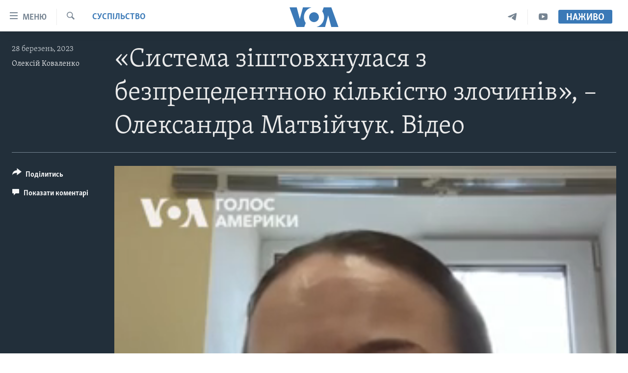

--- FILE ---
content_type: text/html; charset=utf-8
request_url: https://www.holosameryky.com/a/systema-zishtovkhnulasja-z-bezprecedentnoju-kiljkistju-zlochyniv-oleksandra-matvijchuk/7025837.html
body_size: 12426
content:

<!DOCTYPE html>
<html lang="uk" dir="ltr" class="no-js">
<head>
<link href="/Content/responsive/VOA/uk-UA/VOA-uk-UA.css?&amp;av=0.0.0.0&amp;cb=306" rel="stylesheet"/>
<script src="https://tags.holosameryky.com/voa-pangea/prod/utag.sync.js"></script> <script type='text/javascript' src='https://www.youtube.com/iframe_api' async></script>
<script type="text/javascript">
//a general 'js' detection, must be on top level in <head>, due to CSS performance
document.documentElement.className = "js";
var cacheBuster = "306";
var appBaseUrl = "/";
var imgEnhancerBreakpoints = [0, 144, 256, 408, 650, 1023, 1597];
var isLoggingEnabled = false;
var isPreviewPage = false;
var isLivePreviewPage = false;
if (!isPreviewPage) {
window.RFE = window.RFE || {};
window.RFE.cacheEnabledByParam = window.location.href.indexOf('nocache=1') === -1;
const url = new URL(window.location.href);
const params = new URLSearchParams(url.search);
// Remove the 'nocache' parameter
params.delete('nocache');
// Update the URL without the 'nocache' parameter
url.search = params.toString();
window.history.replaceState(null, '', url.toString());
} else {
window.addEventListener('load', function() {
const links = window.document.links;
for (let i = 0; i < links.length; i++) {
links[i].href = '#';
links[i].target = '_self';
}
})
}
var pwaEnabled = false;
var swCacheDisabled;
</script>
<meta charset="utf-8" />
<title>&#171;Система зіштовхнулася з безпрецедентною кількістю злочинів&#187;, – Олександра Матвійчук. Відео</title>
<meta name="description" content="&#171;Коли ми говоримо про злочин агресії, то проблема в тому, що не існує жодного міжнародного органу, який має зараз юрисдикцію, щоб притягнути до відповідальності Путіна та його оточення&#187;, – Олександра Матвійчук, керівниця Центру громадянських свобод" />
<meta name="keywords" content="Суспільство, Україна, США, Росія, суд, війна, олександра матвійчук, воєнний злочин, центр громадянських свобод, міжнародний злочин" />
<meta name="viewport" content="width=device-width, initial-scale=1.0" />
<meta http-equiv="X-UA-Compatible" content="IE=edge" />
<meta name="robots" content="max-image-preview:large"><meta property="fb:pages" content="127622183939174" />
<meta name="msvalidate.01" content="3286EE554B6F672A6F2E608C02343C0E" />
<meta name="yandex-verification" content="625440aa96ccf0ee" />
<link href="https://www.holosameryky.com/a/systema-zishtovkhnulasja-z-bezprecedentnoju-kiljkistju-zlochyniv-oleksandra-matvijchuk/7025837.html" rel="canonical" />
<meta name="apple-mobile-web-app-title" content="Голос Америки" />
<meta name="apple-mobile-web-app-status-bar-style" content="black" />
<meta name="apple-itunes-app" content="app-id=632618796, app-argument=//7025837.ltr" />
<meta content="«Система зіштовхнулася з безпрецедентною кількістю злочинів», – Олександра Матвійчук. Відео" property="og:title" />
<meta content="«Коли ми говоримо про злочин агресії, то проблема в тому, що не існує жодного міжнародного органу, який має зараз юрисдикцію, щоб притягнути до відповідальності Путіна та його оточення», – Олександра Матвійчук, керівниця Центру громадянських свобод" property="og:description" />
<meta content="video.other" property="og:type" />
<meta content="https://www.holosameryky.com/a/systema-zishtovkhnulasja-z-bezprecedentnoju-kiljkistju-zlochyniv-oleksandra-matvijchuk/7025837.html" property="og:url" />
<meta content="Голос Америки Українською" property="og:site_name" />
<meta content="https://www.facebook.com/holosameryky/" property="article:publisher" />
<meta content="https://gdb.voanews.com/01000000-0a00-0242-01bd-08db2fbed42c_tv_w1200_h630.jpg" property="og:image" />
<meta content="1200" property="og:image:width" />
<meta content="630" property="og:image:height" />
<meta content="227044984370662" property="fb:app_id" />
<meta content="Олексій Коваленко" name="Author" />
<meta content="player" name="twitter:card" />
<meta content="@chastime" name="twitter:site" />
<meta content="https://www.holosameryky.com/embed/player/article/7025837.html" name="twitter:player" />
<meta content="435" name="twitter:player:width" />
<meta content="314" name="twitter:player:height" />
<meta content="https://voa-video-ns.akamaized.net/pangeavideo/2023/03/0/01/01000000-0a00-0242-01bd-08db2fbed42c.mp4" name="twitter:player:stream" />
<meta content="video/mp4; codecs=&quot;h264&quot;" name="twitter:player:stream:content_type" />
<meta content="«Система зіштовхнулася з безпрецедентною кількістю злочинів», – Олександра Матвійчук. Відео" name="twitter:title" />
<meta content="«Коли ми говоримо про злочин агресії, то проблема в тому, що не існує жодного міжнародного органу, який має зараз юрисдикцію, щоб притягнути до відповідальності Путіна та його оточення», – Олександра Матвійчук, керівниця Центру громадянських свобод" name="twitter:description" />
<link rel="amphtml" href="https://www.holosameryky.com/amp/systema-zishtovkhnulasja-z-bezprecedentnoju-kiljkistju-zlochyniv-oleksandra-matvijchuk/7025837.html" />
<script type="application/ld+json">{"duration":"PT1M47S","uploadDate":"2023-03-28 19:05:00Z","embedUrl":"https://www.holosameryky.com/embed/player/article/7025837.html","headline":"«Система зіштовхнулася з безпрецедентною кількістю злочинів», – Олександра Матвійчук. Відео","inLanguage":"uk-UA","keywords":"Суспільство, Україна, США, Росія, суд, війна, олександра матвійчук, воєнний злочин, центр громадянських свобод, міжнародний злочин","author":{"@type":"Person","url":"https://www.holosameryky.com/author/олексій-коваленко/ivqym","description":"Журналіст, ведучий щоденних телепрограм Української служби Голосу Америки. Висвітлюю теми розслідування воєнних злочинів, міжнародних санкцій, військової та економічної підтримки України від США та ЄС. Досліджую питання свободи медіа та протидії російській дезінформації і пропаганді.","image":{"@type":"ImageObject","url":"https://gdb.voanews.com/01000000-c0a8-0242-29e1-08dbf5071848.png"},"name":"Олексій Коваленко"},"datePublished":"2023-03-28 19:05:00Z","dateModified":"2023-03-28 19:05:00Z","publisher":{"logo":{"width":512,"height":220,"@type":"ImageObject","url":"https://www.holosameryky.com/Content/responsive/VOA/uk-UA/img/logo.png"},"@type":"Organization","url":"https://www.holosameryky.com","sameAs":["https://www.facebook.com/holosameryky/","https://twitter.com/holosameryky","https://www.youtube.com/user/holosameryky","https://www.instagram.com/holosameryky/","https://t.me/holosameryky"],"name":"Голос Америки Українською","alternateName":"Голос Америки Українською"},"thumbnailUrl":"https://gdb.voanews.com/01000000-0a00-0242-01bd-08db2fbed42c_tv_w1080_h608.jpg","@context":"https://schema.org","@type":"VideoObject","mainEntityOfPage":"https://www.holosameryky.com/a/systema-zishtovkhnulasja-z-bezprecedentnoju-kiljkistju-zlochyniv-oleksandra-matvijchuk/7025837.html","url":"https://www.holosameryky.com/a/systema-zishtovkhnulasja-z-bezprecedentnoju-kiljkistju-zlochyniv-oleksandra-matvijchuk/7025837.html","description":"«Коли ми говоримо про злочин агресії, то проблема в тому, що не існує жодного міжнародного органу, який має зараз юрисдикцію, щоб притягнути до відповідальності Путіна та його оточення», – Олександра Матвійчук, керівниця Центру громадянських свобод","image":{"width":1080,"height":608,"@type":"ImageObject","url":"https://gdb.voanews.com/01000000-0a00-0242-01bd-08db2fbed42c_tv_w1080_h608.jpg"},"name":"«Система зіштовхнулася з безпрецедентною кількістю злочинів», – Олександра Матвійчук. Відео"}</script>
<script src="/Scripts/responsive/infographics.b?v=dVbZ-Cza7s4UoO3BqYSZdbxQZVF4BOLP5EfYDs4kqEo1&amp;av=0.0.0.0&amp;cb=306"></script>
<script src="/Scripts/responsive/loader.b?v=Q26XNwrL6vJYKjqFQRDnx01Lk2pi1mRsuLEaVKMsvpA1&amp;av=0.0.0.0&amp;cb=306"></script>
<link rel="icon" type="image/svg+xml" href="/Content/responsive/VOA/img/webApp/favicon.svg" />
<link rel="alternate icon" href="/Content/responsive/VOA/img/webApp/favicon.ico" />
<link rel="apple-touch-icon" sizes="152x152" href="/Content/responsive/VOA/img/webApp/ico-152x152.png" />
<link rel="apple-touch-icon" sizes="144x144" href="/Content/responsive/VOA/img/webApp/ico-144x144.png" />
<link rel="apple-touch-icon" sizes="114x114" href="/Content/responsive/VOA/img/webApp/ico-114x114.png" />
<link rel="apple-touch-icon" sizes="72x72" href="/Content/responsive/VOA/img/webApp/ico-72x72.png" />
<link rel="apple-touch-icon-precomposed" href="/Content/responsive/VOA/img/webApp/ico-57x57.png" />
<link rel="icon" sizes="192x192" href="/Content/responsive/VOA/img/webApp/ico-192x192.png" />
<link rel="icon" sizes="128x128" href="/Content/responsive/VOA/img/webApp/ico-128x128.png" />
<meta name="msapplication-TileColor" content="#ffffff" />
<meta name="msapplication-TileImage" content="/Content/responsive/VOA/img/webApp/ico-144x144.png" />
<link rel="alternate" type="application/rss+xml" title="VOA - Top Stories [RSS]" href="/api/" />
<link rel="sitemap" type="application/rss+xml" href="/sitemap.xml" />
</head>
<body class=" nav-no-loaded cc_theme pg-media js-category-to-nav pg-video nojs-images ">
<script type="text/javascript" >
var analyticsData = {url:"https://www.holosameryky.com/a/systema-zishtovkhnulasja-z-bezprecedentnoju-kiljkistju-zlochyniv-oleksandra-matvijchuk/7025837.html",property_id:"489",article_uid:"7025837",page_title:"«Система зіштовхнулася з безпрецедентною кількістю злочинів», – Олександра Матвійчук. Відео",page_type:"video",content_type:"video",subcontent_type:"video",last_modified:"2023-03-28 19:05:00Z",pub_datetime:"2023-03-28 19:05:00Z",pub_year:"2023",pub_month:"03",pub_day:"28",pub_hour:"19",pub_weekday:"Tuesday",section:"суспільство",english_section:"suspilstvo",byline:"Олексій Коваленко",categories:"suspilstvo",tags:"україна;сша;росія;суд;війна;олександра матвійчук;воєнний злочин;центр громадянських свобод;міжнародний злочин",domain:"www.holosameryky.com",language:"Ukrainian",language_service:"VOA Ukrainian",platform:"web",copied:"no",copied_article:"",copied_title:"",runs_js:"Yes",cms_release:"8.44.0.0.306",enviro_type:"prod",slug:"systema-zishtovkhnulasja-z-bezprecedentnoju-kiljkistju-zlochyniv-oleksandra-matvijchuk",entity:"VOA",short_language_service:"UKR",platform_short:"W",page_name:"«Система зіштовхнулася з безпрецедентною кількістю злочинів», – Олександра Матвійчук. Відео"};
</script>
<noscript><iframe src="https://www.googletagmanager.com/ns.html?id=GTM-N8MP7P" height="0" width="0" style="display:none;visibility:hidden"></iframe></noscript><script type="text/javascript" data-cookiecategory="analytics">
var gtmEventObject = Object.assign({}, analyticsData, {event: 'page_meta_ready'});window.dataLayer = window.dataLayer || [];window.dataLayer.push(gtmEventObject);
if (top.location === self.location) { //if not inside of an IFrame
var renderGtm = "true";
if (renderGtm === "true") {
(function(w,d,s,l,i){w[l]=w[l]||[];w[l].push({'gtm.start':new Date().getTime(),event:'gtm.js'});var f=d.getElementsByTagName(s)[0],j=d.createElement(s),dl=l!='dataLayer'?'&l='+l:'';j.async=true;j.src='//www.googletagmanager.com/gtm.js?id='+i+dl;f.parentNode.insertBefore(j,f);})(window,document,'script','dataLayer','GTM-N8MP7P');
}
}
</script>
<!--Analytics tag js version start-->
<script type="text/javascript" data-cookiecategory="analytics">
var utag_data = Object.assign({}, analyticsData, {});
if(typeof(TealiumTagFrom)==='function' && typeof(TealiumTagSearchKeyword)==='function') {
var utag_from=TealiumTagFrom();var utag_searchKeyword=TealiumTagSearchKeyword();
if(utag_searchKeyword!=null && utag_searchKeyword!=='' && utag_data["search_keyword"]==null) utag_data["search_keyword"]=utag_searchKeyword;if(utag_from!=null && utag_from!=='') utag_data["from"]=TealiumTagFrom();}
if(window.top!== window.self&&utag_data.page_type==="snippet"){utag_data.page_type = 'iframe';}
try{if(window.top!==window.self&&window.self.location.hostname===window.top.location.hostname){utag_data.platform = 'self-embed';utag_data.platform_short = 'se';}}catch(e){if(window.top!==window.self&&window.self.location.search.includes("platformType=self-embed")){utag_data.platform = 'cross-promo';utag_data.platform_short = 'cp';}}
(function(a,b,c,d){ a="https://tags.holosameryky.com/voa-pangea/prod/utag.js"; b=document;c="script";d=b.createElement(c);d.src=a;d.type="text/java"+c;d.async=true; a=b.getElementsByTagName(c)[0];a.parentNode.insertBefore(d,a); })();
</script>
<!--Analytics tag js version end-->
<!-- Analytics tag management NoScript -->
<noscript>
<img style="position: absolute; border: none;" src="https://ssc.holosameryky.com/b/ss/bbgprod,bbgentityvoa/1/G.4--NS/399746298?pageName=voa%3aukr%3aw%3avideo%3a%c2%ab%d0%a1%d0%b8%d1%81%d1%82%d0%b5%d0%bc%d0%b0%20%d0%b7%d1%96%d1%88%d1%82%d0%be%d0%b2%d1%85%d0%bd%d1%83%d0%bb%d0%b0%d1%81%d1%8f%20%d0%b7%20%d0%b1%d0%b5%d0%b7%d0%bf%d1%80%d0%b5%d1%86%d0%b5%d0%b4%d0%b5%d0%bd%d1%82%d0%bd%d0%be%d1%8e%20%d0%ba%d1%96%d0%bb%d1%8c%d0%ba%d1%96%d1%81%d1%82%d1%8e%20%d0%b7%d0%bb%d0%be%d1%87%d0%b8%d0%bd%d1%96%d0%b2%c2%bb%2c%20%e2%80%93%20%d0%9e%d0%bb%d0%b5%d0%ba%d1%81%d0%b0%d0%bd%d0%b4%d1%80%d0%b0%20%d0%9c%d0%b0%d1%82%d0%b2%d1%96%d0%b9%d1%87%d1%83%d0%ba.%20%d0%92%d1%96%d0%b4%d0%b5%d0%be&amp;c6=%c2%ab%d0%a1%d0%b8%d1%81%d1%82%d0%b5%d0%bc%d0%b0%20%d0%b7%d1%96%d1%88%d1%82%d0%be%d0%b2%d1%85%d0%bd%d1%83%d0%bb%d0%b0%d1%81%d1%8f%20%d0%b7%20%d0%b1%d0%b5%d0%b7%d0%bf%d1%80%d0%b5%d1%86%d0%b5%d0%b4%d0%b5%d0%bd%d1%82%d0%bd%d0%be%d1%8e%20%d0%ba%d1%96%d0%bb%d1%8c%d0%ba%d1%96%d1%81%d1%82%d1%8e%20%d0%b7%d0%bb%d0%be%d1%87%d0%b8%d0%bd%d1%96%d0%b2%c2%bb%2c%20%e2%80%93%20%d0%9e%d0%bb%d0%b5%d0%ba%d1%81%d0%b0%d0%bd%d0%b4%d1%80%d0%b0%20%d0%9c%d0%b0%d1%82%d0%b2%d1%96%d0%b9%d1%87%d1%83%d0%ba.%20%d0%92%d1%96%d0%b4%d0%b5%d0%be&amp;v36=8.44.0.0.306&amp;v6=D=c6&amp;g=https%3a%2f%2fwww.holosameryky.com%2fa%2fsystema-zishtovkhnulasja-z-bezprecedentnoju-kiljkistju-zlochyniv-oleksandra-matvijchuk%2f7025837.html&amp;c1=D=g&amp;v1=D=g&amp;events=event1&amp;c16=voa%20ukrainian&amp;v16=D=c16&amp;c5=suspilstvo&amp;v5=D=c5&amp;ch=%d0%a1%d1%83%d1%81%d0%bf%d1%96%d0%bb%d1%8c%d1%81%d1%82%d0%b2%d0%be&amp;c15=ukrainian&amp;v15=D=c15&amp;c4=video&amp;v4=D=c4&amp;c14=7025837&amp;v14=D=c14&amp;v20=no&amp;c17=web&amp;v17=D=c17&amp;mcorgid=518abc7455e462b97f000101%40adobeorg&amp;server=www.holosameryky.com&amp;pageType=D=c4&amp;ns=bbg&amp;v29=D=server&amp;v25=voa&amp;v30=489&amp;v105=D=User-Agent " alt="analytics" width="1" height="1" /></noscript>
<!-- End of Analytics tag management NoScript -->
<!--*** Accessibility links - For ScreenReaders only ***-->
<section>
<div class="sr-only">
<h2>Спеціальні потреби</h2>
<ul>
<li><a href="#content" data-disable-smooth-scroll="1">Перейти до матеріалу</a></li>
<li><a href="#navigation" data-disable-smooth-scroll="1">Перейти до меню сторінки</a></li>
<li><a href="#txtHeaderSearch" data-disable-smooth-scroll="1">Перейти до Пошуку</a></li>
</ul>
</div>
</section>
<div dir="ltr">
<div id="page">
<aside>
<div class="ctc-message pos-fix">
<div class="ctc-message__inner">Link has been copied to clipboard</div>
</div>
</aside>
<div class="hdr-20 hdr-20--big">
<div class="hdr-20__inner">
<div class="hdr-20__max pos-rel">
<div class="hdr-20__side hdr-20__side--primary d-flex">
<label data-for="main-menu-ctrl" data-switcher-trigger="true" data-switch-target="main-menu-ctrl" class="burger hdr-trigger pos-rel trans-trigger" data-trans-evt="click" data-trans-id="menu">
<span class="ico ico-close hdr-trigger__ico hdr-trigger__ico--close burger__ico burger__ico--close"></span>
<span class="ico ico-menu hdr-trigger__ico hdr-trigger__ico--open burger__ico burger__ico--open"></span>
<span class="burger__label">Меню</span>
</label>
<div class="menu-pnl pos-fix trans-target" data-switch-target="main-menu-ctrl" data-trans-id="menu">
<div class="menu-pnl__inner">
<nav class="main-nav menu-pnl__item menu-pnl__item--first">
<ul class="main-nav__list accordeon" data-analytics-tales="false" data-promo-name="link" data-location-name="nav,secnav">
<li class="main-nav__item">
<a class="main-nav__item-name main-nav__item-name--link" href="https://www.holosameryky.com" title="Головна" >Головна</a>
</li>
<li class="main-nav__item accordeon__item" data-switch-target="menu-item-1296">
<label class="main-nav__item-name main-nav__item-name--label accordeon__control-label" data-switcher-trigger="true" data-for="menu-item-1296">
Актуально
<span class="ico ico-chevron-down main-nav__chev"></span>
</label>
<div class="main-nav__sub-list">
<a class="main-nav__item-name main-nav__item-name--link main-nav__item-name--sub" href="/p/7698.html" title="Світ" data-item-name="svit" >Світ</a>
<a class="main-nav__item-name main-nav__item-name--link main-nav__item-name--sub" href="/ssha" title="США" data-item-name="ssha" >США</a>
<a class="main-nav__item-name main-nav__item-name--link main-nav__item-name--sub" href="/ukrayina" title="Україна" data-item-name="ukrayina" >Україна</a>
<a class="main-nav__item-name main-nav__item-name--link main-nav__item-name--sub" href="/z/6974" title="Війна - це особисте" data-item-name="viyna-tse-osobyste" >Війна - це особисте</a>
<a class="main-nav__item-name main-nav__item-name--link main-nav__item-name--sub" href="/ukrayintsi-u-sviti" title="Українці у світі" data-item-name="ukrayintsi-u-sviti" >Українці у світі</a>
<a class="main-nav__item-name main-nav__item-name--link main-nav__item-name--sub" href="/nauka-i-tehnolohii" title="Наука" data-item-name="nauka-tehnolohii" >Наука</a>
<a class="main-nav__item-name main-nav__item-name--link main-nav__item-name--sub" href="/zdorovya" title="Здоров&#39;я" data-item-name="zdorovya" >Здоров&#39;я</a>
<a class="main-nav__item-name main-nav__item-name--link main-nav__item-name--sub" href="/kultura" title="Культура" data-item-name="kultura" >Культура</a>
<a class="main-nav__item-name main-nav__item-name--link main-nav__item-name--sub" href="/suspilstvo" title="Суспільство" data-item-name="suspilstvo" >Суспільство</a>
<a class="main-nav__item-name main-nav__item-name--link main-nav__item-name--sub" href="/ekonomika" title="Економіка" data-item-name="ekonomika" >Економіка</a>
<a class="main-nav__item-name main-nav__item-name--link main-nav__item-name--sub" href="/p/7710.html" title="Історії успіху українців" data-item-name="istorii-ispikhu-ukrayintsiv" >Історії успіху українців</a>
</div>
</li>
<li class="main-nav__item">
<a class="main-nav__item-name main-nav__item-name--link" href="/analityka" title="Аналітика" data-item-name="analityka" >Аналітика</a>
</li>
<li class="main-nav__item">
<a class="main-nav__item-name main-nav__item-name--link" href="/polityka-v-ssha" title="Політика в США" data-item-name="polityka-v-ssha" >Політика в США</a>
</li>
<li class="main-nav__item">
<a class="main-nav__item-name main-nav__item-name--link" href="/administratsiya-prezydenta-trampa" title="Адміністрація президента Трампа: перші 100 днів" data-item-name="administratsiya prezydenta trampa" >Адміністрація президента Трампа: перші 100 днів</a>
</li>
<li class="main-nav__item">
<a class="main-nav__item-name main-nav__item-name--link" href="/ukrayintsi-u-sviti" title="Українці в Америці" data-item-name="ukrayintsi-u-sviti" >Українці в Америці</a>
</li>
<li class="main-nav__item">
<a class="main-nav__item-name main-nav__item-name--link" href="/ukrayina" title="УКРАЇНА" data-item-name="ukrayina" >УКРАЇНА</a>
</li>
<li class="main-nav__item">
<a class="main-nav__item-name main-nav__item-name--link" href="/intervyu" title="Інтерв&#39;ю" data-item-name="interview" >Інтерв&#39;ю</a>
</li>
<li class="main-nav__item">
<a class="main-nav__item-name main-nav__item-name--link" href="/borotba-z-dezinformatsiyeyu" title="БОРОТЬБА З ДЕЗІНФОРМАЦІЄЮ" data-item-name="borotba-z-dezinformatsiyeyu" >БОРОТЬБА З ДЕЗІНФОРМАЦІЄЮ</a>
</li>
<li class="main-nav__item">
<a class="main-nav__item-name main-nav__item-name--link" href="/z/1686" title="Відео" data-item-name="video" >Відео</a>
</li>
<li class="main-nav__item accordeon__item" data-switch-target="menu-item-1295">
<label class="main-nav__item-name main-nav__item-name--label accordeon__control-label" data-switcher-trigger="true" data-for="menu-item-1295">
Телепрограми
<span class="ico ico-chevron-down main-nav__chev"></span>
</label>
<div class="main-nav__sub-list">
<a class="main-nav__item-name main-nav__item-name--link main-nav__item-name--sub" href="/z/1684" title="Час-Time" data-item-name="chastime" >Час-Time</a>
<a class="main-nav__item-name main-nav__item-name--link main-nav__item-name--sub" href="/z/6960" title="Брифінг Голосу Америки" data-item-name="bryfing-holosu-ameryky" >Брифінг Голосу Америки</a>
<a class="main-nav__item-name main-nav__item-name--link main-nav__item-name--sub" href="/z/4124" title="Студія Вашингтон" data-item-name="studiya-vashyngton" >Студія Вашингтон</a>
<a class="main-nav__item-name main-nav__item-name--link main-nav__item-name--sub" href="/z/1685" title="Вікно в Америку" data-item-name="vikno-v-ameryku" >Вікно в Америку</a>
<a class="main-nav__item-name main-nav__item-name--link main-nav__item-name--sub" href="/z/4601" title="Прайм-Тайм" data-item-name="tv-programs-prime-time" >Прайм-Тайм</a>
<a class="main-nav__item-name main-nav__item-name--link main-nav__item-name--sub" href="/p/7067.html" title="Погляд з Вашингтона" data-item-name="election-ukraine" >Погляд з Вашингтона</a>
</div>
</li>
<li class="main-nav__item">
<a class="main-nav__item-name main-nav__item-name--link" href="/z/7795" title="English" data-item-name="English" >English</a>
</li>
</ul>
</nav>
<div class="menu-pnl__item">
<a href="https://learningenglish.voanews.com/" class="menu-pnl__item-link" alt="Learning English">Learning English</a>
</div>
<div class="menu-pnl__item menu-pnl__item--social">
<h5 class="menu-pnl__sub-head">Ми в соцмережах</h5>
<a href="https://www.facebook.com/holosameryky/" title="Слідкуйте за нами на Facebook" data-analytics-text="follow_on_facebook" class="btn btn--rounded btn--social-inverted menu-pnl__btn js-social-btn btn-facebook" target="_blank" rel="noopener">
<span class="ico ico-facebook-alt ico--rounded"></span>
</a>
<a href="https://twitter.com/holosameryky" title="Слідкуйте за нами у Twitter" data-analytics-text="follow_on_twitter" class="btn btn--rounded btn--social-inverted menu-pnl__btn js-social-btn btn-twitter" target="_blank" rel="noopener">
<span class="ico ico-twitter ico--rounded"></span>
</a>
<a href="https://www.youtube.com/user/holosameryky" title="Слідкуйте за нами на Youtube" data-analytics-text="follow_on_youtube" class="btn btn--rounded btn--social-inverted menu-pnl__btn js-social-btn btn-youtube" target="_blank" rel="noopener">
<span class="ico ico-youtube ico--rounded"></span>
</a>
<a href="https://www.instagram.com/holosameryky/" title="Підписуйтесь на наш Інстаграм" data-analytics-text="follow_on_instagram" class="btn btn--rounded btn--social-inverted menu-pnl__btn js-social-btn btn-instagram" target="_blank" rel="noopener">
<span class="ico ico-instagram ico--rounded"></span>
</a>
<a href="https://t.me/holosameryky" title="Підпишіться на наш Telegram" data-analytics-text="follow_on_telegram" class="btn btn--rounded btn--social-inverted menu-pnl__btn js-social-btn btn-telegram" target="_blank" rel="noopener">
<span class="ico ico-telegram ico--rounded"></span>
</a>
</div>
<div class="menu-pnl__item">
<a href="/navigation/allsites" class="menu-pnl__item-link">
<span class="ico ico-languages "></span>
Мови
</a>
</div>
</div>
</div>
<label data-for="top-search-ctrl" data-switcher-trigger="true" data-switch-target="top-search-ctrl" class="top-srch-trigger hdr-trigger">
<span class="ico ico-close hdr-trigger__ico hdr-trigger__ico--close top-srch-trigger__ico top-srch-trigger__ico--close"></span>
<span class="ico ico-search hdr-trigger__ico hdr-trigger__ico--open top-srch-trigger__ico top-srch-trigger__ico--open"></span>
</label>
<div class="srch-top srch-top--in-header" data-switch-target="top-search-ctrl">
<div class="container">
<form action="/s" class="srch-top__form srch-top__form--in-header" id="form-topSearchHeader" method="get" role="search"><label for="txtHeaderSearch" class="sr-only">Пошук</label>
<input type="text" id="txtHeaderSearch" name="k" placeholder="шукати текст ..." accesskey="s" value="" class="srch-top__input analyticstag-event" onkeydown="if (event.keyCode === 13) { FireAnalyticsTagEventOnSearch('search', $dom.get('#txtHeaderSearch')[0].value) }" />
<button title="Пошук" type="submit" class="btn btn--top-srch analyticstag-event" onclick="FireAnalyticsTagEventOnSearch('search', $dom.get('#txtHeaderSearch')[0].value) ">
<span class="ico ico-search"></span>
</button></form>
</div>
</div>
<a href="/" class="main-logo-link">
<img src="/Content/responsive/VOA/uk-UA/img/logo-compact.svg" class="main-logo main-logo--comp" alt="site logo">
<img src="/Content/responsive/VOA/uk-UA/img/logo.svg" class="main-logo main-logo--big" alt="site logo">
</a>
</div>
<div class="hdr-20__side hdr-20__side--secondary d-flex">
<a href="https://www.youtube.com/c/holosameryky" title="YouTube" class="hdr-20__secondary-item" data-item-name="custom1">
<span class="ico-custom ico-custom--1 hdr-20__secondary-icon"></span>
</a>
<a href="https://t.me/holosameryky" title="Telegram" class="hdr-20__secondary-item" data-item-name="custom2">
<span class="ico-custom ico-custom--2 hdr-20__secondary-icon"></span>
</a>
<a href="/s" title="Пошук" class="hdr-20__secondary-item hdr-20__secondary-item--search" data-item-name="search">
<span class="ico ico-search hdr-20__secondary-icon hdr-20__secondary-icon--search"></span>
</a>
<div class="hdr-20__secondary-item live-b-drop">
<div class="live-b-drop__off">
<a href="/live" class="live-b-drop__link" title="Наживо" data-item-name="live">
<span class="badge badge--live-btn badge--live-btn-off">
Наживо
</span>
</a>
</div>
<div class="live-b-drop__on hidden">
<label data-for="live-ctrl" data-switcher-trigger="true" data-switch-target="live-ctrl" class="live-b-drop__label pos-rel">
<span class="badge badge--live badge--live-btn">
Наживо
</span>
<span class="ico ico-close live-b-drop__label-ico live-b-drop__label-ico--close"></span>
</label>
<div class="live-b-drop__panel" id="targetLivePanelDiv" data-switch-target="live-ctrl"></div>
</div>
</div>
<div class="srch-bottom">
<form action="/s" class="srch-bottom__form d-flex" id="form-bottomSearch" method="get" role="search"><label for="txtSearch" class="sr-only">Пошук</label>
<input type="search" id="txtSearch" name="k" placeholder="шукати текст ..." accesskey="s" value="" class="srch-bottom__input analyticstag-event" onkeydown="if (event.keyCode === 13) { FireAnalyticsTagEventOnSearch('search', $dom.get('#txtSearch')[0].value) }" />
<button title="Пошук" type="submit" class="btn btn--bottom-srch analyticstag-event" onclick="FireAnalyticsTagEventOnSearch('search', $dom.get('#txtSearch')[0].value) ">
<span class="ico ico-search"></span>
</button></form>
</div>
</div>
<img src="/Content/responsive/VOA/uk-UA/img/logo-print.gif" class="logo-print" alt="site logo">
<img src="/Content/responsive/VOA/uk-UA/img/logo-print_color.png" class="logo-print logo-print--color" alt="site logo">
</div>
</div>
</div>
<script>
if (document.body.className.indexOf('pg-home') > -1) {
var nav2In = document.querySelector('.hdr-20__inner');
var nav2Sec = document.querySelector('.hdr-20__side--secondary');
var secStyle = window.getComputedStyle(nav2Sec);
if (nav2In && window.pageYOffset < 150 && secStyle['position'] !== 'fixed') {
nav2In.classList.add('hdr-20__inner--big')
}
}
</script>
<div class="c-hlights c-hlights--breaking c-hlights--no-item" data-hlight-display="mobile,desktop">
<div class="c-hlights__wrap container p-0">
<div class="c-hlights__nav">
<a role="button" href="#" title="Попередній">
<span class="ico ico-chevron-backward m-0"></span>
<span class="sr-only">Попередній</span>
</a>
<a role="button" href="#" title="Наступний">
<span class="ico ico-chevron-forward m-0"></span>
<span class="sr-only">Наступний</span>
</a>
</div>
<span class="c-hlights__label">
<span class="">Breaking News</span>
<span class="switcher-trigger">
<label data-for="more-less-1" data-switcher-trigger="true" class="switcher-trigger__label switcher-trigger__label--more p-b-0" title="Показати більше">
<span class="ico ico-chevron-down"></span>
</label>
<label data-for="more-less-1" data-switcher-trigger="true" class="switcher-trigger__label switcher-trigger__label--less p-b-0" title="Показати менше">
<span class="ico ico-chevron-up"></span>
</label>
</span>
</span>
<ul class="c-hlights__items switcher-target" data-switch-target="more-less-1">
</ul>
</div>
</div> <div id="content">
<div class="media-container">
<div class="container">
<div class="hdr-container">
<div class="row">
<div class="col-category col-xs-12 col-md-2 pull-left"> <div class="category js-category">
<a class="" href="/z/1679">Суспільство</a> </div>
</div><div class="col-title col-xs-12 col-lg-10 pull-right"> <h1 class="">
&#171;Система зіштовхнулася з безпрецедентною кількістю злочинів&#187;, – Олександра Матвійчук. Відео
</h1>
</div><div class="col-publishing-details col-xs-12 col-md-2 pull-left"> <div class="publishing-details ">
<div class="published">
<span class="date" >
<time pubdate="pubdate" datetime="2023-03-28T22:05:00+02:00">
28 березень, 2023
</time>
</span>
</div>
<div class="links">
<ul class="links__list links__list--column">
<li class="links__item">
<a class="links__item-link" href="/author/олексій-коваленко/ivqym" title="Олексій Коваленко">Олексій Коваленко</a>
</li>
</ul>
</div>
</div>
</div><div class="col-lg-12 separator"> <div class="separator">
<hr class="title-line" />
</div>
</div><div class="col-multimedia col-xs-12 col-md-10 pull-right"> <div class="media-pholder media-pholder--video ">
<div class="c-sticky-container" data-poster="https://gdb.voanews.com/01000000-0a00-0242-01bd-08db2fbed42c_tv_w250_r1.jpg">
<div class="c-sticky-element" data-sp_api="pangea-video" data-persistent data-persistent-browse-out >
<div class="c-mmp c-mmp--enabled c-mmp--loading c-mmp--video c-mmp--detail c-mmp--has-poster c-sticky-element__swipe-el"
data-player_id="" data-title="&#171;Система зіштовхнулася з безпрецедентною кількістю злочинів&#187;, – Олександра Матвійчук. Відео" data-hide-title="False"
data-breakpoint_s="320" data-breakpoint_m="640" data-breakpoint_l="992"
data-hlsjs-src="/Scripts/responsive/hls.b"
data-bypass-dash-for-vod="true"
data-bypass-dash-for-live-video="true"
data-bypass-dash-for-live-audio="true"
id="player7025837">
<style>
.c-mmp--embed#player7025837 { aspect-ratio: 288 / 360; }
@media(max-width: 639.9px) {
#player7025837 { aspect-ratio: 288 / 360; }
}
</style>
<div class="c-mmp__poster js-poster c-mmp__poster--video c-mmp__poster--video-vertical">
<img src="https://gdb.voanews.com/01000000-0a00-0242-01bd-08db2fbed42c_tv_w250_r1.jpg" alt="&#171;Система зіштовхнулася з безпрецедентною кількістю злочинів&#187;, – Олександра Матвійчук. Відео" title="&#171;Система зіштовхнулася з безпрецедентною кількістю злочинів&#187;, – Олександра Матвійчук. Відео" class="c-mmp__poster-image-h" />
</div>
<a class="c-mmp__fallback-link" href="https://voa-video-ns.akamaized.net/pangeavideo/2023/03/0/01/01000000-0a00-0242-01bd-08db2fbed42c_240p.mp4">
<span class="c-mmp__fallback-link-icon">
<span class="ico ico-play"></span>
</span>
</a>
<div class="c-spinner">
<img src="/Content/responsive/img/player-spinner.png" alt="please wait" title="please wait" />
</div>
<span class="c-mmp__big_play_btn js-btn-play-big">
<span class="ico ico-play"></span>
</span>
<div class="c-mmp__player">
<video src="https://voa-video-hls-ns.akamaized.net/pangeavideo/2023/03/0/01/01000000-0a00-0242-01bd-08db2fbed42c_master.m3u8" data-fallbacksrc="https://voa-video-ns.akamaized.net/pangeavideo/2023/03/0/01/01000000-0a00-0242-01bd-08db2fbed42c.mp4" data-fallbacktype="video/mp4" data-type="application/x-mpegURL" data-info="Auto" data-sources="[{&quot;AmpSrc&quot;:&quot;https://voa-video-ns.akamaized.net/pangeavideo/2023/03/0/01/01000000-0a00-0242-01bd-08db2fbed42c_240p.mp4&quot;,&quot;Src&quot;:&quot;https://voa-video-ns.akamaized.net/pangeavideo/2023/03/0/01/01000000-0a00-0242-01bd-08db2fbed42c_240p.mp4&quot;,&quot;Type&quot;:&quot;video/mp4&quot;,&quot;DataInfo&quot;:&quot;240p&quot;,&quot;Url&quot;:null,&quot;BlockAutoTo&quot;:null,&quot;BlockAutoFrom&quot;:null},{&quot;AmpSrc&quot;:&quot;https://voa-video-ns.akamaized.net/pangeavideo/2023/03/0/01/01000000-0a00-0242-01bd-08db2fbed42c.mp4&quot;,&quot;Src&quot;:&quot;https://voa-video-ns.akamaized.net/pangeavideo/2023/03/0/01/01000000-0a00-0242-01bd-08db2fbed42c.mp4&quot;,&quot;Type&quot;:&quot;video/mp4&quot;,&quot;DataInfo&quot;:&quot;360p&quot;,&quot;Url&quot;:null,&quot;BlockAutoTo&quot;:null,&quot;BlockAutoFrom&quot;:null},{&quot;AmpSrc&quot;:&quot;https://voa-video-ns.akamaized.net/pangeavideo/2023/03/0/01/01000000-0a00-0242-01bd-08db2fbed42c_480p.mp4&quot;,&quot;Src&quot;:&quot;https://voa-video-ns.akamaized.net/pangeavideo/2023/03/0/01/01000000-0a00-0242-01bd-08db2fbed42c_480p.mp4&quot;,&quot;Type&quot;:&quot;video/mp4&quot;,&quot;DataInfo&quot;:&quot;480p&quot;,&quot;Url&quot;:null,&quot;BlockAutoTo&quot;:null,&quot;BlockAutoFrom&quot;:null},{&quot;AmpSrc&quot;:&quot;https://voa-video-ns.akamaized.net/pangeavideo/2023/03/0/01/01000000-0a00-0242-01bd-08db2fbed42c_720p.mp4&quot;,&quot;Src&quot;:&quot;https://voa-video-ns.akamaized.net/pangeavideo/2023/03/0/01/01000000-0a00-0242-01bd-08db2fbed42c_720p.mp4&quot;,&quot;Type&quot;:&quot;video/mp4&quot;,&quot;DataInfo&quot;:&quot;720p&quot;,&quot;Url&quot;:null,&quot;BlockAutoTo&quot;:null,&quot;BlockAutoFrom&quot;:null},{&quot;AmpSrc&quot;:&quot;https://voa-video-ns.akamaized.net/pangeavideo/2023/03/0/01/01000000-0a00-0242-01bd-08db2fbed42c_1080p.mp4&quot;,&quot;Src&quot;:&quot;https://voa-video-ns.akamaized.net/pangeavideo/2023/03/0/01/01000000-0a00-0242-01bd-08db2fbed42c_1080p.mp4&quot;,&quot;Type&quot;:&quot;video/mp4&quot;,&quot;DataInfo&quot;:&quot;1080p&quot;,&quot;Url&quot;:null,&quot;BlockAutoTo&quot;:null,&quot;BlockAutoFrom&quot;:null}]" data-pub_datetime="2023-03-28 19:05:00Z" data-lt-on-play="0" data-lt-url="" data-autoplay data-preload webkit-playsinline="webkit-playsinline" playsinline="playsinline" style="width:100%; height:100%" title="«Система зіштовхнулася з безпрецедентною кількістю злочинів», – Олександра Матвійчук. Відео" data-aspect-ratio="288/360" data-sdkadaptive="true" data-sdkamp="false" data-sdktitle="«Система зіштовхнулася з безпрецедентною кількістю злочинів», – Олександра Матвійчук. Відео" data-sdkvideo="html5" data-sdkid="7025837" data-sdktype="Video ondemand">
</video>
</div>
<div class="c-mmp__overlay c-mmp__overlay--title c-mmp__overlay--partial c-mmp__overlay--disabled c-mmp__overlay--slide-from-top js-c-mmp__title-overlay">
<span class="c-mmp__overlay-actions c-mmp__overlay-actions-top js-overlay-actions">
<span class="c-mmp__overlay-actions-link c-mmp__overlay-actions-link--embed js-btn-embed-overlay" title="Embed">
<span class="c-mmp__overlay-actions-link-ico ico ico-embed-code"></span>
<span class="c-mmp__overlay-actions-link-text">Embed</span>
</span>
<span class="c-mmp__overlay-actions-link c-mmp__overlay-actions-link--close-sticky c-sticky-element__close-el" title="close">
<span class="c-mmp__overlay-actions-link-ico ico ico-close"></span>
</span>
</span>
<div class="c-mmp__overlay-title js-overlay-title">
<h5 class="c-mmp__overlay-media-title">
<a class="js-media-title-link" href="/a/systema-zishtovkhnulasja-z-bezprecedentnoju-kiljkistju-zlochyniv-oleksandra-matvijchuk/7025837.html" target="_blank" rel="noopener" title="&#171;Система зіштовхнулася з безпрецедентною кількістю злочинів&#187;, – Олександра Матвійчук. Відео">&#171;Система зіштовхнулася з безпрецедентною кількістю злочинів&#187;, – Олександра Матвійчук. Відео</a>
</h5>
</div>
</div>
<div class="c-mmp__overlay c-mmp__overlay--sharing c-mmp__overlay--disabled c-mmp__overlay--slide-from-bottom js-c-mmp__sharing-overlay">
<span class="c-mmp__overlay-actions">
<span class="c-mmp__overlay-actions-link c-mmp__overlay-actions-link--embed js-btn-embed-overlay" title="Embed">
<span class="c-mmp__overlay-actions-link-ico ico ico-embed-code"></span>
<span class="c-mmp__overlay-actions-link-text">Embed</span>
</span>
<span class="c-mmp__overlay-actions-link c-mmp__overlay-actions-link--close js-btn-close-overlay" title="close">
<span class="c-mmp__overlay-actions-link-ico ico ico-close"></span>
</span>
</span>
<div class="c-mmp__overlay-tabs">
<div class="c-mmp__overlay-tab c-mmp__overlay-tab--disabled c-mmp__overlay-tab--slide-backward js-tab-embed-overlay" data-trigger="js-btn-embed-overlay" data-embed-source="//www.holosameryky.com/embed/player/0/7025837.html?type=video" role="form">
<div class="c-mmp__overlay-body c-mmp__overlay-body--centered-vertical">
<div class="column">
<div class="c-mmp__status-msg ta-c js-message-embed-code-copied" role="tooltip">
The code has been copied to your clipboard.
</div>
<div class="c-mmp__form-group ta-c">
<input type="text" name="embed_code" class="c-mmp__input-text js-embed-code" dir="ltr" value="" readonly />
<span class="c-mmp__input-btn js-btn-copy-embed-code" title="Copy to clipboard"><span class="ico ico-content-copy"></span></span>
</div>
<hr class="c-mmp__separator-line" />
<div class="c-mmp__form-group ta-c">
<label class="c-mmp__form-inline-element">
<span class="c-mmp__form-inline-element-text" title="width">width</span>
<input type="text" title="width" value="640" data-default="640" dir="ltr" name="embed_width" class="ta-c c-mmp__input-text c-mmp__input-text--xs js-video-embed-width" aria-live="assertive" />
<span class="c-mmp__input-suffix">px</span>
</label>
<label class="c-mmp__form-inline-element">
<span class="c-mmp__form-inline-element-text" title="height">height</span>
<input type="text" title="height" value="360" data-default="360" dir="ltr" name="embed_height" class="ta-c c-mmp__input-text c-mmp__input-text--xs js-video-embed-height" aria-live="assertive" />
<span class="c-mmp__input-suffix">px</span>
</label>
</div>
</div>
</div>
</div>
<div class="c-mmp__overlay-tab c-mmp__overlay-tab--disabled c-mmp__overlay-tab--slide-forward js-tab-sharing-overlay" data-trigger="js-btn-sharing-overlay" role="form">
<div class="c-mmp__overlay-body c-mmp__overlay-body--centered-vertical">
<div class="column">
<div class="not-apply-to-sticky audio-fl-bwd">
<aside class="player-content-share share share--mmp" role="complementary"
data-share-url="https://www.holosameryky.com/a/7025837.html" data-share-title="&#171;Система зіштовхнулася з безпрецедентною кількістю злочинів&#187;, – Олександра Матвійчук. Відео" data-share-text="">
<ul class="share__list">
<li class="share__item">
<a href="https://facebook.com/sharer.php?u=https%3a%2f%2fwww.holosameryky.com%2fa%2f7025837.html"
data-analytics-text="share_on_facebook"
title="Facebook" target="_blank"
class="btn bg-transparent js-social-btn">
<span class="ico ico-facebook fs_xl "></span>
</a>
</li>
<li class="share__item">
<a href="https://twitter.com/share?url=https%3a%2f%2fwww.holosameryky.com%2fa%2f7025837.html&amp;text=%c2%ab%d0%a1%d0%b8%d1%81%d1%82%d0%b5%d0%bc%d0%b0+%d0%b7%d1%96%d1%88%d1%82%d0%be%d0%b2%d1%85%d0%bd%d1%83%d0%bb%d0%b0%d1%81%d1%8f+%d0%b7+%d0%b1%d0%b5%d0%b7%d0%bf%d1%80%d0%b5%d1%86%d0%b5%d0%b4%d0%b5%d0%bd%d1%82%d0%bd%d0%be%d1%8e+%d0%ba%d1%96%d0%bb%d1%8c%d0%ba%d1%96%d1%81%d1%82%d1%8e+%d0%b7%d0%bb%d0%be%d1%87%d0%b8%d0%bd%d1%96%d0%b2%c2%bb%2c+%e2%80%93+%d0%9e%d0%bb%d0%b5%d0%ba%d1%81%d0%b0%d0%bd%d0%b4%d1%80%d0%b0+%d0%9c%d0%b0%d1%82%d0%b2%d1%96%d0%b9%d1%87%d1%83%d0%ba.+%d0%92%d1%96%d0%b4%d0%b5%d0%be"
data-analytics-text="share_on_twitter"
title="Twitter" target="_blank"
class="btn bg-transparent js-social-btn">
<span class="ico ico-twitter fs_xl "></span>
</a>
</li>
<li class="share__item">
<a href="/a/7025837.html" title="Share this media" class="btn bg-transparent" target="_blank" rel="noopener">
<span class="ico ico-ellipsis fs_xl "></span>
</a>
</li>
</ul>
</aside>
</div>
<hr class="c-mmp__separator-line audio-fl-bwd xs-hidden s-hidden" />
<div class="c-mmp__status-msg ta-c js-message-share-url-copied" role="tooltip">
The URL has been copied to your clipboard
</div>
<div class="c-mmp__form-group ta-c audio-fl-bwd xs-hidden s-hidden">
<input type="text" name="share_url" class="c-mmp__input-text js-share-url" value="https://www.holosameryky.com/a/systema-zishtovkhnulasja-z-bezprecedentnoju-kiljkistju-zlochyniv-oleksandra-matvijchuk/7025837.html" dir="ltr" readonly />
<span class="c-mmp__input-btn js-btn-copy-share-url" title="Copy to clipboard"><span class="ico ico-content-copy"></span></span>
</div>
</div>
</div>
</div>
</div>
</div>
<div class="c-mmp__overlay c-mmp__overlay--settings c-mmp__overlay--disabled c-mmp__overlay--slide-from-bottom js-c-mmp__settings-overlay">
<span class="c-mmp__overlay-actions">
<span class="c-mmp__overlay-actions-link c-mmp__overlay-actions-link--close js-btn-close-overlay" title="close">
<span class="c-mmp__overlay-actions-link-ico ico ico-close"></span>
</span>
</span>
<div class="c-mmp__overlay-body c-mmp__overlay-body--centered-vertical">
<div class="column column--scrolling js-sources"></div>
</div>
</div>
<div class="c-mmp__overlay c-mmp__overlay--disabled js-c-mmp__disabled-overlay">
<div class="c-mmp__overlay-body c-mmp__overlay-body--centered-vertical">
<div class="column">
<p class="ta-c"><span class="ico ico-clock"></span>No media source currently available</p>
</div>
</div>
</div>
<div class="c-mmp__cpanel-container js-cpanel-container">
<div class="c-mmp__cpanel c-mmp__cpanel--hidden">
<div class="c-mmp__cpanel-playback-controls">
<span class="c-mmp__cpanel-btn c-mmp__cpanel-btn--play js-btn-play" title="play">
<span class="ico ico-play m-0"></span>
</span>
<span class="c-mmp__cpanel-btn c-mmp__cpanel-btn--pause js-btn-pause" title="pause">
<span class="ico ico-pause m-0"></span>
</span>
</div>
<div class="c-mmp__cpanel-progress-controls">
<span class="c-mmp__cpanel-progress-controls-current-time js-current-time" dir="ltr">0:00</span>
<span class="c-mmp__cpanel-progress-controls-duration js-duration" dir="ltr">
0:01:47
</span>
<span class="c-mmp__indicator c-mmp__indicator--horizontal" dir="ltr">
<span class="c-mmp__indicator-lines js-progressbar">
<span class="c-mmp__indicator-line c-mmp__indicator-line--range js-playback-range" style="width:100%"></span>
<span class="c-mmp__indicator-line c-mmp__indicator-line--buffered js-playback-buffered" style="width:0%"></span>
<span class="c-mmp__indicator-line c-mmp__indicator-line--tracked js-playback-tracked" style="width:0%"></span>
<span class="c-mmp__indicator-line c-mmp__indicator-line--played js-playback-played" style="width:0%"></span>
<span class="c-mmp__indicator-line c-mmp__indicator-line--live js-playback-live"><span class="strip"></span></span>
<span class="c-mmp__indicator-btn ta-c js-progressbar-btn">
<button class="c-mmp__indicator-btn-pointer" type="button"></button>
</span>
<span class="c-mmp__badge c-mmp__badge--tracked-time c-mmp__badge--hidden js-progressbar-indicator-badge" dir="ltr" style="left:0%">
<span class="c-mmp__badge-text js-progressbar-indicator-badge-text">0:00</span>
</span>
</span>
</span>
</div>
<div class="c-mmp__cpanel-additional-controls">
<span class="c-mmp__cpanel-additional-controls-volume js-volume-controls">
<span class="c-mmp__cpanel-btn c-mmp__cpanel-btn--volume js-btn-volume" title="volume">
<span class="ico ico-volume-unmuted m-0"></span>
</span>
<span class="c-mmp__indicator c-mmp__indicator--vertical js-volume-panel" dir="ltr">
<span class="c-mmp__indicator-lines js-volumebar">
<span class="c-mmp__indicator-line c-mmp__indicator-line--range js-volume-range" style="height:100%"></span>
<span class="c-mmp__indicator-line c-mmp__indicator-line--volume js-volume-level" style="height:0%"></span>
<span class="c-mmp__indicator-slider">
<span class="c-mmp__indicator-btn ta-c c-mmp__indicator-btn--hidden js-volumebar-btn">
<button class="c-mmp__indicator-btn-pointer" type="button"></button>
</span>
</span>
</span>
</span>
</span>
<div class="c-mmp__cpanel-additional-controls-settings js-settings-controls">
<span class="c-mmp__cpanel-btn c-mmp__cpanel-btn--settings-overlay js-btn-settings-overlay" title="source switch">
<span class="ico ico-settings m-0"></span>
</span>
<span class="c-mmp__cpanel-btn c-mmp__cpanel-btn--settings-expand js-btn-settings-expand" title="source switch">
<span class="ico ico-settings m-0"></span>
</span>
<div class="c-mmp__expander c-mmp__expander--sources js-c-mmp__expander--sources">
<div class="c-mmp__expander-content js-sources"></div>
</div>
</div>
<a href="/embed/player/Article/7025837.html?type=video&amp;FullScreenMode=True" target="_blank" rel="noopener" class="c-mmp__cpanel-btn c-mmp__cpanel-btn--fullscreen js-btn-fullscreen" title="fullscreen">
<span class="ico ico-fullscreen m-0"></span>
</a>
</div>
</div>
</div>
</div>
</div>
</div>
<div class="media-download">
<div class="simple-menu">
<span class="handler">
<span class="ico ico-download"></span>
<span class="label">Direct link</span>
<span class="ico ico-chevron-down"></span>
</span>
<div class="inner">
<ul class="subitems">
<li class="subitem">
<a href="https://voa-video-ns.akamaized.net/pangeavideo/2023/03/0/01/01000000-0a00-0242-01bd-08db2fbed42c_240p.mp4?download=1" title="240p | 2,5MB" class="handler"
onclick="FireAnalyticsTagEventOnDownload(this, 'video', 7025837, '&#171;Система зіштовхнулася з безпрецедентною кількістю злочинів&#187;, – Олександра Матвійчук. Відео', null, 'Олексій Коваленко', '2023', '03', '28')">
240p | 2,5MB
</a>
</li>
<li class="subitem">
<a href="https://voa-video-ns.akamaized.net/pangeavideo/2023/03/0/01/01000000-0a00-0242-01bd-08db2fbed42c.mp4?download=1" title="360p | 3,3MB" class="handler"
onclick="FireAnalyticsTagEventOnDownload(this, 'video', 7025837, '&#171;Система зіштовхнулася з безпрецедентною кількістю злочинів&#187;, – Олександра Матвійчук. Відео', null, 'Олексій Коваленко', '2023', '03', '28')">
360p | 3,3MB
</a>
</li>
<li class="subitem">
<a href="https://voa-video-ns.akamaized.net/pangeavideo/2023/03/0/01/01000000-0a00-0242-01bd-08db2fbed42c_480p.mp4?download=1" title="480p | 4,4MB" class="handler"
onclick="FireAnalyticsTagEventOnDownload(this, 'video', 7025837, '&#171;Система зіштовхнулася з безпрецедентною кількістю злочинів&#187;, – Олександра Матвійчук. Відео', null, 'Олексій Коваленко', '2023', '03', '28')">
480p | 4,4MB
</a>
</li>
<li class="subitem">
<a href="https://voa-video-ns.akamaized.net/pangeavideo/2023/03/0/01/01000000-0a00-0242-01bd-08db2fbed42c_720p.mp4?download=1" title="720p | 16,7MB" class="handler"
onclick="FireAnalyticsTagEventOnDownload(this, 'video', 7025837, '&#171;Система зіштовхнулася з безпрецедентною кількістю злочинів&#187;, – Олександра Матвійчук. Відео', null, 'Олексій Коваленко', '2023', '03', '28')">
720p | 16,7MB
</a>
</li>
<li class="subitem">
<a href="https://voa-video-ns.akamaized.net/pangeavideo/2023/03/0/01/01000000-0a00-0242-01bd-08db2fbed42c_1080p.mp4?download=1" title="1080p | 11,7MB" class="handler"
onclick="FireAnalyticsTagEventOnDownload(this, 'video', 7025837, '&#171;Система зіштовхнулася з безпрецедентною кількістю злочинів&#187;, – Олександра Матвійчук. Відео', null, 'Олексій Коваленко', '2023', '03', '28')">
1080p | 11,7MB
</a>
</li>
</ul>
</div>
</div>
</div>
<div class="intro m-t-md" >
<p >&#171;Коли ми говоримо про злочин агресії, то проблема в тому, що не існує жодного міжнародного органу, який має зараз юрисдикцію, щоб притягнути до відповідальності Путіна та його оточення&#187;, – Олександра Матвійчук, керівниця Центру громадянських свобод</p>
</div>
</div>
</div><div class="col-xs-12 col-md-2 pull-left article-share pos-rel"> <div class="share--box">
<div class="sticky-share-container" style="display:none">
<div class="container">
<a href="https://www.holosameryky.com" id="logo-sticky-share">&nbsp;</a>
<div class="pg-title pg-title--sticky-share">
&#171;Система зіштовхнулася з безпрецедентною кількістю злочинів&#187;, – Олександра Матвійчук. Відео
</div>
<div class="sticked-nav-actions">
<!--This part is for sticky navigation display-->
<p class="buttons link-content-sharing p-0 ">
<button class="btn btn--link btn-content-sharing p-t-0 " id="btnContentSharing" value="text" role="Button" type="" title="Інші варіанти поділитись">
<span class="ico ico-share ico--l"></span>
<span class="btn__text ">
Поділитись
</span>
</button>
</p>
<aside class="content-sharing js-content-sharing js-content-sharing--apply-sticky content-sharing--sticky"
role="complementary"
data-share-url="https://www.holosameryky.com/a/systema-zishtovkhnulasja-z-bezprecedentnoju-kiljkistju-zlochyniv-oleksandra-matvijchuk/7025837.html" data-share-title="&#171;Система зіштовхнулася з безпрецедентною кількістю злочинів&#187;, – Олександра Матвійчук. Відео" data-share-text="&#171;Коли ми говоримо про злочин агресії, то проблема в тому, що не існує жодного міжнародного органу, який має зараз юрисдикцію, щоб притягнути до відповідальності Путіна та його оточення&#187;, – Олександра Матвійчук, керівниця Центру громадянських свобод">
<div class="content-sharing__popover">
<h6 class="content-sharing__title">Поділитись</h6>
<button href="#close" id="btnCloseSharing" class="btn btn--text-like content-sharing__close-btn">
<span class="ico ico-close ico--l"></span>
</button>
<ul class="content-sharing__list">
<li class="content-sharing__item">
<div class="ctc ">
<input type="text" class="ctc__input" readonly="readonly">
<a href="" js-href="https://www.holosameryky.com/a/systema-zishtovkhnulasja-z-bezprecedentnoju-kiljkistju-zlochyniv-oleksandra-matvijchuk/7025837.html" class="content-sharing__link ctc__button">
<span class="ico ico-copy-link ico--rounded ico--s"></span>
<span class="content-sharing__link-text">Copy link</span>
</a>
</div>
</li>
<li class="content-sharing__item">
<a href="https://facebook.com/sharer.php?u=https%3a%2f%2fwww.holosameryky.com%2fa%2fsystema-zishtovkhnulasja-z-bezprecedentnoju-kiljkistju-zlochyniv-oleksandra-matvijchuk%2f7025837.html"
data-analytics-text="share_on_facebook"
title="Facebook" target="_blank"
class="content-sharing__link js-social-btn">
<span class="ico ico-facebook ico--rounded ico--s"></span>
<span class="content-sharing__link-text">Facebook</span>
</a>
</li>
<li class="content-sharing__item">
<a href="https://twitter.com/share?url=https%3a%2f%2fwww.holosameryky.com%2fa%2fsystema-zishtovkhnulasja-z-bezprecedentnoju-kiljkistju-zlochyniv-oleksandra-matvijchuk%2f7025837.html&amp;text=%c2%ab%d0%a1%d0%b8%d1%81%d1%82%d0%b5%d0%bc%d0%b0+%d0%b7%d1%96%d1%88%d1%82%d0%be%d0%b2%d1%85%d0%bd%d1%83%d0%bb%d0%b0%d1%81%d1%8f+%d0%b7+%d0%b1%d0%b5%d0%b7%d0%bf%d1%80%d0%b5%d1%86%d0%b5%d0%b4%d0%b5%d0%bd%d1%82%d0%bd%d0%be%d1%8e+%d0%ba%d1%96%d0%bb%d1%8c%d0%ba%d1%96%d1%81%d1%82%d1%8e+%d0%b7%d0%bb%d0%be%d1%87%d0%b8%d0%bd%d1%96%d0%b2%c2%bb%2c+%e2%80%93+%d0%9e%d0%bb%d0%b5%d0%ba%d1%81%d0%b0%d0%bd%d0%b4%d1%80%d0%b0+%d0%9c%d0%b0%d1%82%d0%b2%d1%96%d0%b9%d1%87%d1%83%d0%ba.+%d0%92%d1%96%d0%b4%d0%b5%d0%be"
data-analytics-text="share_on_twitter"
title="Twitter" target="_blank"
class="content-sharing__link js-social-btn">
<span class="ico ico-twitter ico--rounded ico--s"></span>
<span class="content-sharing__link-text">Twitter</span>
</a>
</li>
<li class="content-sharing__item">
<a href="https://telegram.me/share/url?url=https%3a%2f%2fwww.holosameryky.com%2fa%2fsystema-zishtovkhnulasja-z-bezprecedentnoju-kiljkistju-zlochyniv-oleksandra-matvijchuk%2f7025837.html"
data-analytics-text="share_on_telegram"
title="Telegram" target="_blank"
class="content-sharing__link js-social-btn">
<span class="ico ico-telegram ico--rounded ico--s"></span>
<span class="content-sharing__link-text">Telegram</span>
</a>
</li>
<li class="content-sharing__item visible-xs-inline-block visible-sm-inline-block">
<a href="viber://forward?text=https%3a%2f%2fwww.holosameryky.com%2fa%2fsystema-zishtovkhnulasja-z-bezprecedentnoju-kiljkistju-zlochyniv-oleksandra-matvijchuk%2f7025837.html"
data-analytics-text="share_on_viber"
title="Viber" target="_blank"
class="content-sharing__link js-social-btn">
<span class="ico ico-viber ico--rounded ico--s"></span>
<span class="content-sharing__link-text">Viber</span>
</a>
</li>
<li class="content-sharing__item">
<a href="mailto:?body=https%3a%2f%2fwww.holosameryky.com%2fa%2fsystema-zishtovkhnulasja-z-bezprecedentnoju-kiljkistju-zlochyniv-oleksandra-matvijchuk%2f7025837.html&amp;subject=&#171;Система зіштовхнулася з безпрецедентною кількістю злочинів&#187;, – Олександра Матвійчук. Відео"
title="Email"
class="content-sharing__link ">
<span class="ico ico-email ico--rounded ico--s"></span>
<span class="content-sharing__link-text">Email</span>
</a>
</li>
</ul>
</div>
</aside>
</div>
</div>
</div>
<div class="links">
<p class="buttons link-content-sharing p-0 ">
<button class="btn btn--link btn-content-sharing p-t-0 " id="btnContentSharing" value="text" role="Button" type="" title="Інші варіанти поділитись">
<span class="ico ico-share ico--l"></span>
<span class="btn__text ">
Поділитись
</span>
</button>
</p>
<aside class="content-sharing js-content-sharing " role="complementary"
data-share-url="https://www.holosameryky.com/a/systema-zishtovkhnulasja-z-bezprecedentnoju-kiljkistju-zlochyniv-oleksandra-matvijchuk/7025837.html" data-share-title="&#171;Система зіштовхнулася з безпрецедентною кількістю злочинів&#187;, – Олександра Матвійчук. Відео" data-share-text="&#171;Коли ми говоримо про злочин агресії, то проблема в тому, що не існує жодного міжнародного органу, який має зараз юрисдикцію, щоб притягнути до відповідальності Путіна та його оточення&#187;, – Олександра Матвійчук, керівниця Центру громадянських свобод">
<div class="content-sharing__popover">
<h6 class="content-sharing__title">Поділитись</h6>
<button href="#close" id="btnCloseSharing" class="btn btn--text-like content-sharing__close-btn">
<span class="ico ico-close ico--l"></span>
</button>
<ul class="content-sharing__list">
<li class="content-sharing__item">
<div class="ctc ">
<input type="text" class="ctc__input" readonly="readonly">
<a href="" js-href="https://www.holosameryky.com/a/systema-zishtovkhnulasja-z-bezprecedentnoju-kiljkistju-zlochyniv-oleksandra-matvijchuk/7025837.html" class="content-sharing__link ctc__button">
<span class="ico ico-copy-link ico--rounded ico--l"></span>
<span class="content-sharing__link-text">Copy link</span>
</a>
</div>
</li>
<li class="content-sharing__item">
<a href="https://facebook.com/sharer.php?u=https%3a%2f%2fwww.holosameryky.com%2fa%2fsystema-zishtovkhnulasja-z-bezprecedentnoju-kiljkistju-zlochyniv-oleksandra-matvijchuk%2f7025837.html"
data-analytics-text="share_on_facebook"
title="Facebook" target="_blank"
class="content-sharing__link js-social-btn">
<span class="ico ico-facebook ico--rounded ico--l"></span>
<span class="content-sharing__link-text">Facebook</span>
</a>
</li>
<li class="content-sharing__item">
<a href="https://twitter.com/share?url=https%3a%2f%2fwww.holosameryky.com%2fa%2fsystema-zishtovkhnulasja-z-bezprecedentnoju-kiljkistju-zlochyniv-oleksandra-matvijchuk%2f7025837.html&amp;text=%c2%ab%d0%a1%d0%b8%d1%81%d1%82%d0%b5%d0%bc%d0%b0+%d0%b7%d1%96%d1%88%d1%82%d0%be%d0%b2%d1%85%d0%bd%d1%83%d0%bb%d0%b0%d1%81%d1%8f+%d0%b7+%d0%b1%d0%b5%d0%b7%d0%bf%d1%80%d0%b5%d1%86%d0%b5%d0%b4%d0%b5%d0%bd%d1%82%d0%bd%d0%be%d1%8e+%d0%ba%d1%96%d0%bb%d1%8c%d0%ba%d1%96%d1%81%d1%82%d1%8e+%d0%b7%d0%bb%d0%be%d1%87%d0%b8%d0%bd%d1%96%d0%b2%c2%bb%2c+%e2%80%93+%d0%9e%d0%bb%d0%b5%d0%ba%d1%81%d0%b0%d0%bd%d0%b4%d1%80%d0%b0+%d0%9c%d0%b0%d1%82%d0%b2%d1%96%d0%b9%d1%87%d1%83%d0%ba.+%d0%92%d1%96%d0%b4%d0%b5%d0%be"
data-analytics-text="share_on_twitter"
title="Twitter" target="_blank"
class="content-sharing__link js-social-btn">
<span class="ico ico-twitter ico--rounded ico--l"></span>
<span class="content-sharing__link-text">Twitter</span>
</a>
</li>
<li class="content-sharing__item">
<a href="https://telegram.me/share/url?url=https%3a%2f%2fwww.holosameryky.com%2fa%2fsystema-zishtovkhnulasja-z-bezprecedentnoju-kiljkistju-zlochyniv-oleksandra-matvijchuk%2f7025837.html"
data-analytics-text="share_on_telegram"
title="Telegram" target="_blank"
class="content-sharing__link js-social-btn">
<span class="ico ico-telegram ico--rounded ico--l"></span>
<span class="content-sharing__link-text">Telegram</span>
</a>
</li>
<li class="content-sharing__item visible-xs-inline-block visible-sm-inline-block">
<a href="viber://forward?text=https%3a%2f%2fwww.holosameryky.com%2fa%2fsystema-zishtovkhnulasja-z-bezprecedentnoju-kiljkistju-zlochyniv-oleksandra-matvijchuk%2f7025837.html"
data-analytics-text="share_on_viber"
title="Viber" target="_blank"
class="content-sharing__link js-social-btn">
<span class="ico ico-viber ico--rounded ico--l"></span>
<span class="content-sharing__link-text">Viber</span>
</a>
</li>
<li class="content-sharing__item">
<a href="mailto:?body=https%3a%2f%2fwww.holosameryky.com%2fa%2fsystema-zishtovkhnulasja-z-bezprecedentnoju-kiljkistju-zlochyniv-oleksandra-matvijchuk%2f7025837.html&amp;subject=&#171;Система зіштовхнулася з безпрецедентною кількістю злочинів&#187;, – Олександра Матвійчук. Відео"
title="Email"
class="content-sharing__link ">
<span class="ico ico-email ico--rounded ico--l"></span>
<span class="content-sharing__link-text">Email</span>
</a>
</li>
</ul>
</div>
</aside>
<p class="buttons link-comments p-0">
<a href="#comments" class="btn btn--link p-t-0">
<span class="ico ico-comment"></span><span class="btn__text">
Показати коментарі
<span class="disqus-comment-count" data-disqus-identifier="7025837"></span>
</span>
</a>
</p>
</div>
</div>
</div>
</div>
</div>
</div>
</div>
<div class="container">
<div class="body-container">
<div class="row">
<div class="col-xs-12 col-sm-12 col-md-7 col-lg-7 col-md-offset-2 col-lg-offset-2 pull-left bottom-offset content-offset">
<div id="comments" class="comments-parent">
<div class="row">
<div class="col-xs-12">
<div class="comments comments--ext">
<h3 class="section-head">Форум</h3>
<div class="comments-form comments-external">
<script id="dsq-count-scr" src="//voa-uk-ua-444.disqus.com/count.js" async></script>
<div class="ext-comments" data-href="https://www.holosameryky.com/a/systema-zishtovkhnulasja-z-bezprecedentnoju-kiljkistju-zlochyniv-oleksandra-matvijchuk/7025837.html" data-lang="en" data-mobile="true" data-disqus-identifier="7025837">
<div id="disqus_thread"></div>
<script>
var disqus_config = function () {
this.page.url = 'https://www.holosameryky.com/a/systema-zishtovkhnulasja-z-bezprecedentnoju-kiljkistju-zlochyniv-oleksandra-matvijchuk/7025837.html';
this.page.identifier = '7025837';
};
(function() {
var d = document, s = d.createElement('script');
s.src = 'https://voa-uk-ua-444.disqus.com/embed.js';
s.setAttribute('data-timestamp', +new Date());
(d.head || d.body).appendChild(s);
})();
</script>
<noscript>
Please enable JavaScript to view the
<a href="https://disqus.com/?ref_noscript" rel="nofollow">
comments powered by Disqus.
</a>
</noscript>
</div>
</div>
</div>
</div>
</div>
</div>
</div>
<div class="col-xs-12 col-md-7 col-md-offset-2 pull-left"> <div class="content-offset">
<div class="media-block-wrap">
<hr class="line-head" />
<a class="crosslink-important" href="/programs/tv">
<span class="ico ico-chevron-forward pull-right"></span>
<strong>
<span class="ico ico-play-rounded pull-left"></span>
Телевізійні Програми
</strong>
</a> <a class="crosslink-important" href="/programs/radio">
<span class="ico ico-chevron-forward pull-right"></span>
<strong>
<span class="ico ico-audio-rounded pull-left"></span>
Радіо Програми
</strong>
</a> </div>
</div>
</div>
</div>
</div>
</div>
</div>
<footer role="contentinfo">
<div id="foot" class="foot">
<div class="container">
<div class="foot-nav collapsed" id="foot-nav">
<div class="menu">
<ul class="items">
<li class="socials block-socials">
<span class="handler" id="socials-handler">
Ми в соцмережах
</span>
<div class="inner">
<ul class="subitems follow">
<li>
<a href="https://www.facebook.com/holosameryky/" title="Слідкуйте за нами на Facebook" data-analytics-text="follow_on_facebook" class="btn btn--rounded js-social-btn btn-facebook" target="_blank" rel="noopener">
<span class="ico ico-facebook-alt ico--rounded"></span>
</a>
</li>
<li>
<a href="https://twitter.com/holosameryky" title="Слідкуйте за нами у Twitter" data-analytics-text="follow_on_twitter" class="btn btn--rounded js-social-btn btn-twitter" target="_blank" rel="noopener">
<span class="ico ico-twitter ico--rounded"></span>
</a>
</li>
<li>
<a href="https://www.youtube.com/user/holosameryky" title="Слідкуйте за нами на Youtube" data-analytics-text="follow_on_youtube" class="btn btn--rounded js-social-btn btn-youtube" target="_blank" rel="noopener">
<span class="ico ico-youtube ico--rounded"></span>
</a>
</li>
<li>
<a href="https://www.instagram.com/holosameryky/" title="Підписуйтесь на наш Інстаграм" data-analytics-text="follow_on_instagram" class="btn btn--rounded js-social-btn btn-instagram" target="_blank" rel="noopener">
<span class="ico ico-instagram ico--rounded"></span>
</a>
</li>
<li>
<a href="https://t.me/holosameryky" title="Підпишіться на наш Telegram" data-analytics-text="follow_on_telegram" class="btn btn--rounded js-social-btn btn-telegram" target="_blank" rel="noopener">
<span class="ico ico-telegram ico--rounded"></span>
</a>
</li>
<li>
<a href="/rssfeeds" title="RSS" data-analytics-text="follow_on_rss" class="btn btn--rounded js-social-btn btn-rss" >
<span class="ico ico-rss ico--rounded"></span>
</a>
</li>
<li>
<a href="/podcasts" title="Подкасти" data-analytics-text="follow_on_podcast" class="btn btn--rounded js-social-btn btn-podcast" >
<span class="ico ico-podcast ico--rounded"></span>
</a>
</li>
<li>
<a href="/subscribe.html" title="Підписатись" data-analytics-text="follow_on_subscribe" class="btn btn--rounded js-social-btn btn-email" >
<span class="ico ico-email ico--rounded"></span>
</a>
</li>
</ul>
</div>
</li>
<li class="block-primary collapsed collapsible item">
<span class="handler">
Голос Америки
<span title="close tab" class="ico ico-chevron-up"></span>
<span title="open tab" class="ico ico-chevron-down"></span>
<span title="add" class="ico ico-plus"></span>
<span title="remove" class="ico ico-minus"></span>
</span>
<div class="inner">
<ul class="subitems">
<li class="subitem">
<a class="handler" href="/p/5206.html" title="Про нас" >Про нас</a>
</li>
<li class="subitem">
<a class="handler" href="/p/6190.html" title="Робота" >Робота</a>
</li>
<li class="subitem">
<a class="handler" href="/napyshit-nam" title="Напишіть нам" >Напишіть нам</a>
</li>
<li class="subitem">
<a class="handler" href="https://itunes.apple.com/app/voa/id632618796?ls=1&amp;mt=8" title="iOS" target="_blank" rel="noopener">iOS</a>
</li>
<li class="subitem">
<a class="handler" href="https://play.google.com/store/apps/details?id=gov.bbg.voa" title="Android" target="_blank" rel="noopener">Android</a>
</li>
<li class="subitem">
<a class="handler" href="http://www.bbgdirect.com/ukrainian" title="BBG Direct" >BBG Direct</a>
</li>
<li class="subitem">
<a class="handler" href="https://www.voanews.com/p/5338.html" title="Політика конфіденційності" target="_blank" rel="noopener">Політика конфіденційності</a>
</li>
<li class="subitem">
<a class="handler" href="https://www.voanews.com/section-508" title="Спеціальні налаштування" >Спеціальні налаштування</a>
</li>
<li class="subitem">
<a class="handler" href="https://editorials.voa.gov/z/6206" title="Позиція уряду США" >Позиція уряду США</a>
</li>
<li class="subitem">
<a class="handler" href="https://ukrainian.voanews.com/p/7907.html" title="Додатки" >Додатки</a>
</li>
</ul>
</div>
</li>
</ul>
</div>
</div>
<div class="foot__item foot__item--copyrights">
<p class="copyright">Голос Америки © 2026 VOA, Inc. Всі права захищені</p>
</div>
</div>
</div>
</footer> </div>
</div>
<script src="https://cdn.onesignal.com/sdks/web/v16/OneSignalSDK.page.js" defer></script>
<script>
if (!isPreviewPage) {
window.OneSignalDeferred = window.OneSignalDeferred || [];
OneSignalDeferred.push(function(OneSignal) {
OneSignal.init({
appId: "d517b6fd-8e7b-4871-837a-da10b218aa7e",
});
});
}
</script> <script defer src="/Scripts/responsive/serviceWorkerInstall.js?cb=306"></script>
<script type="text/javascript">
// opera mini - disable ico font
if (navigator.userAgent.match(/Opera Mini/i)) {
document.getElementsByTagName("body")[0].className += " can-not-ff";
}
// mobile browsers test
if (typeof RFE !== 'undefined' && RFE.isMobile) {
if (RFE.isMobile.any()) {
document.getElementsByTagName("body")[0].className += " is-mobile";
}
else {
document.getElementsByTagName("body")[0].className += " is-not-mobile";
}
}
</script>
<script src="/conf.js?x=306" type="text/javascript"></script>
<div class="responsive-indicator">
<div class="visible-xs-block">XS</div>
<div class="visible-sm-block">SM</div>
<div class="visible-md-block">MD</div>
<div class="visible-lg-block">LG</div>
</div>
<script type="text/javascript">
var bar_data = {
"apiId": "7025837",
"apiType": "1",
"isEmbedded": "0",
"culture": "uk-UA",
"cookieName": "cmsLoggedIn",
"cookieDomain": "www.holosameryky.com"
};
</script>
<div id="scriptLoaderTarget" style="display:none;contain:strict;"></div>
</body>
</html>